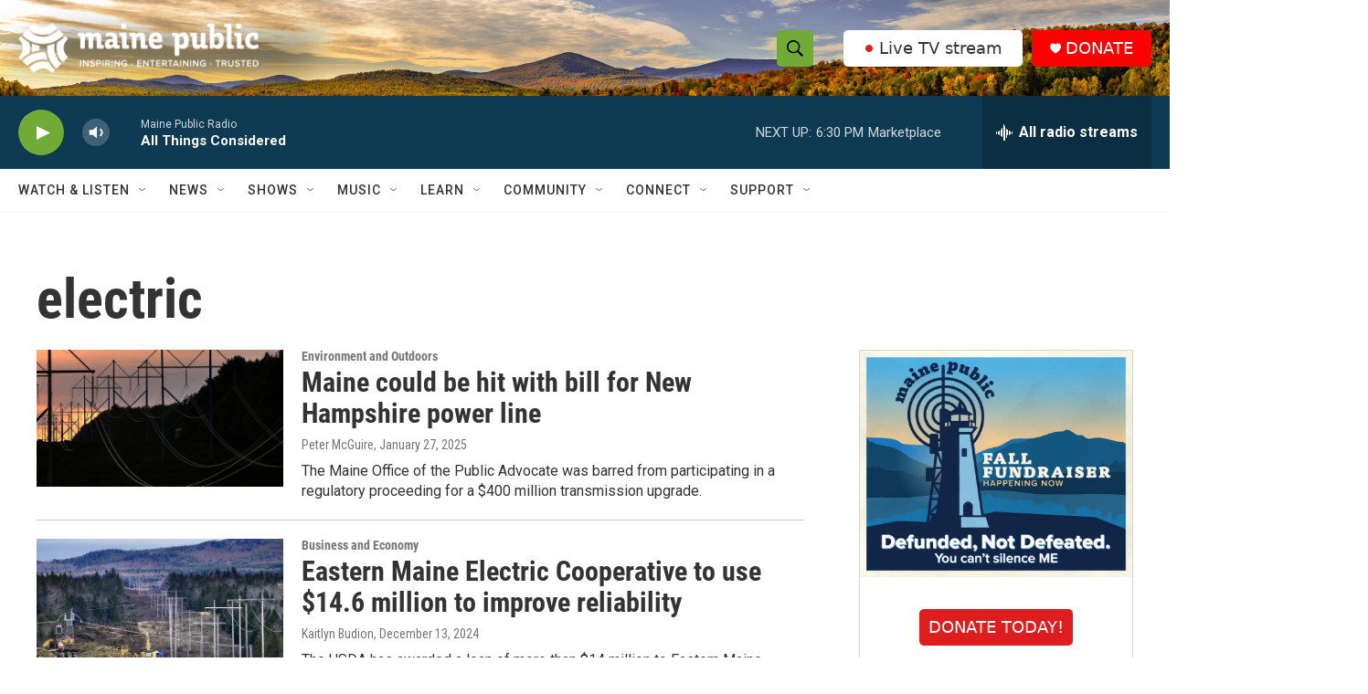

--- FILE ---
content_type: text/html; charset=utf-8
request_url: https://www.google.com/recaptcha/api2/aframe
body_size: 183
content:
<!DOCTYPE HTML><html><head><meta http-equiv="content-type" content="text/html; charset=UTF-8"></head><body><script nonce="Lk-2WUOlmC5wqypNnyAHaQ">/** Anti-fraud and anti-abuse applications only. See google.com/recaptcha */ try{var clients={'sodar':'https://pagead2.googlesyndication.com/pagead/sodar?'};window.addEventListener("message",function(a){try{if(a.source===window.parent){var b=JSON.parse(a.data);var c=clients[b['id']];if(c){var d=document.createElement('img');d.src=c+b['params']+'&rc='+(localStorage.getItem("rc::a")?sessionStorage.getItem("rc::b"):"");window.document.body.appendChild(d);sessionStorage.setItem("rc::e",parseInt(sessionStorage.getItem("rc::e")||0)+1);localStorage.setItem("rc::h",'1762988277891');}}}catch(b){}});window.parent.postMessage("_grecaptcha_ready", "*");}catch(b){}</script></body></html>